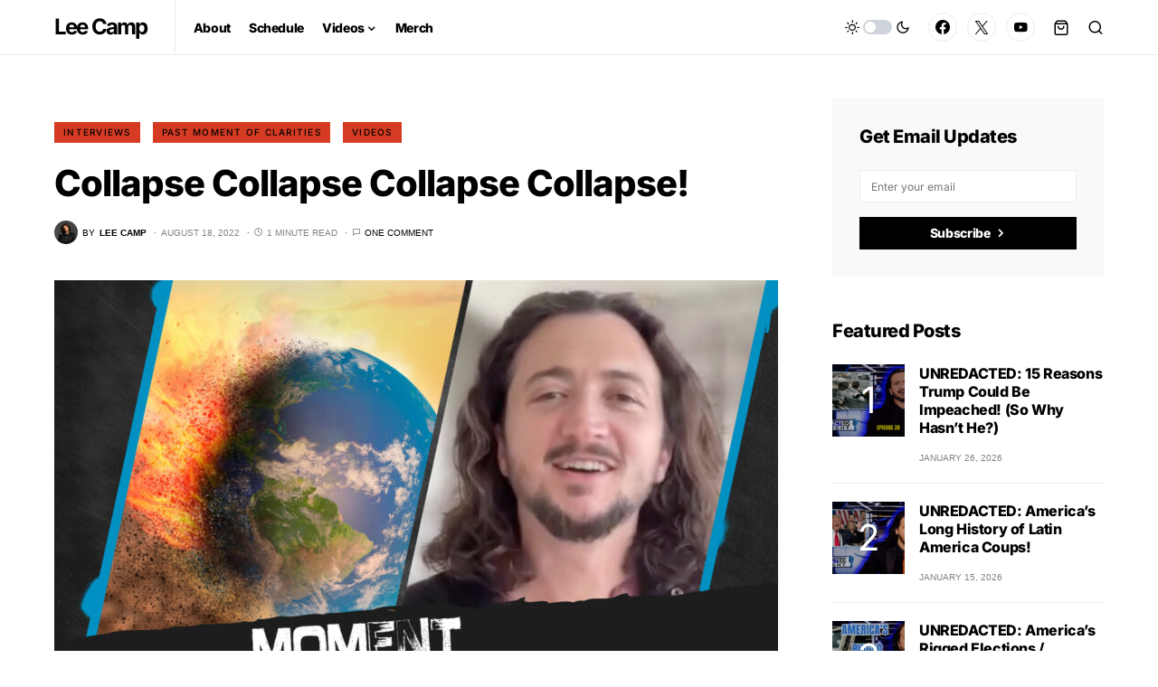

--- FILE ---
content_type: text/css
request_url: https://leecamp.com/wp-content/cache/wpfc-minified/87efxdij/dmgmg.css
body_size: 6442
content:
@font-face {
font-family: 'canvas-icons';
src: url(//leecamp.com/wp-content/plugins/canvas/assets/fonts/canvas-icons.woff) format("woff"), url(//leecamp.com/wp-content/plugins/canvas/assets/fonts/canvas-icons.ttf) format("truetype"), url(//leecamp.com/wp-content/plugins/canvas/assets/fonts/canvas-icons.svg) format("svg");
font-weight: normal;
font-style: normal;
font-display: swap;
}
[class^="cnvs-icon-"],
[class*=" cnvs-icon-"] {
font-family: 'canvas-icons' !important;
font-style: normal;
font-weight: normal;
font-variant: normal;
text-transform: none;
line-height: 1;
-webkit-font-smoothing: antialiased;
-moz-osx-font-smoothing: grayscale;
}
.cnvs-icon-arrow-right:before {
content: "\e940";
}
.cnvs-icon-arrow-left:before {
content: "\e941";
}
.cnvs-icon-arrow-down:before {
content: "\e942";
}
.cnvs-icon-arrow-up:before {
content: "\e943";
}
.cnvs-icon-watch:before {
content: "\e93f";
}
.cnvs-icon-eye:before {
content: "\e93e";
}
.cnvs-icon-share:before {
content: "\e93d";
}
.cnvs-icon-check:before {
content: "\e912";
}
.cnvs-icon-minus:before {
content: "\e90d";
}
.cnvs-icon-chevron-right:before {
content: "\e914";
}
.cnvs-icon-chevron-left:before {
content: "\e915";
}
.cnvs-icon-x:before {
content: "\e913";
}
.cnvs-icon-arrow-right-circle:before {
content: "\e911";
}
.cnvs-icon-arrow-left-circle:before {
content: "\e910";
}
.cnvs-icon-up:before {
content: "\e908";
}
.cnvs-icon-comment:before {
content: "\e900";
}
.cnvs-container {
width: 100%;
padding-right: 20px;
padding-left: 20px;
margin-right: auto;
margin-left: auto;
}
@media (min-width: 576px) {
.cnvs-container {
max-width: 540px;
}
}
@media (min-width: 768px) {
.cnvs-container {
max-width: 720px;
}
}
@media (min-width: 992px) {
.cnvs-container {
max-width: 960px;
}
}
@media (min-width: 1200px) {
.cnvs-container {
max-width: 1140px;
}
}
.cnvs-container-fluid {
width: 100%;
padding-right: 20px;
padding-left: 20px;
margin-right: auto;
margin-left: auto;
}
.cnvs-row {
display: -webkit-box;
display: -ms-flexbox;
display: flex;
-ms-flex-wrap: wrap;
flex-wrap: wrap;
margin-right: -20px;
margin-left: -20px;
}
.cnvs-col-1, .cnvs-col-2, .cnvs-col-3, .cnvs-col-4, .cnvs-col-5, .cnvs-col-6, .cnvs-col-7, .cnvs-col-8, .cnvs-col-9, .cnvs-col-10, .cnvs-col-11, .cnvs-col-12, .cnvs-col-sm-1, .cnvs-col-sm-2, .cnvs-col-sm-3, .cnvs-col-sm-4, .cnvs-col-sm-5, .cnvs-col-sm-6, .cnvs-col-sm-7, .cnvs-col-sm-8, .cnvs-col-sm-9, .cnvs-col-sm-10, .cnvs-col-sm-11, .cnvs-col-sm-12, .cnvs-col-md-1, .cnvs-col-md-2, .cnvs-col-md-3, .cnvs-col-md-4, .cnvs-col-md-5, .cnvs-col-md-6, .cnvs-col-md-7, .cnvs-col-md-8, .cnvs-col-md-9, .cnvs-col-md-10, .cnvs-col-md-11, .cnvs-col-md-12, .cnvs-col-lg-1, .cnvs-col-lg-2, .cnvs-col-lg-3, .cnvs-col-lg-4, .cnvs-col-lg-5, .cnvs-col-lg-6, .cnvs-col-lg-7, .cnvs-col-lg-8, .cnvs-col-lg-9, .cnvs-col-lg-10, .cnvs-col-lg-11, .cnvs-col-lg-12, .cnvs-col-xl-1, .cnvs-col-xl-2, .cnvs-col-xl-3, .cnvs-col-xl-4, .cnvs-col-xl-5, .cnvs-col-xl-6, .cnvs-col-xl-7, .cnvs-col-xl-8, .cnvs-col-xl-9, .cnvs-col-xl-10, .cnvs-col-xl-11, .cnvs-col-xl-12 {
position: relative;
width: 100%;
min-height: 1px;
padding-right: 20px;
padding-left: 20px;
}
.cnvs-col-1 {
-webkit-box-flex: 0;
-ms-flex: 0 0 8.3333333333%;
flex: 0 0 8.3333333333%;
max-width: 8.3333333333%;
}
.cnvs-col-2 {
-webkit-box-flex: 0;
-ms-flex: 0 0 16.6666666667%;
flex: 0 0 16.6666666667%;
max-width: 16.6666666667%;
}
.cnvs-col-3 {
-webkit-box-flex: 0;
-ms-flex: 0 0 25%;
flex: 0 0 25%;
max-width: 25%;
}
.cnvs-col-4 {
-webkit-box-flex: 0;
-ms-flex: 0 0 33.3333333333%;
flex: 0 0 33.3333333333%;
max-width: 33.3333333333%;
}
.cnvs-col-5 {
-webkit-box-flex: 0;
-ms-flex: 0 0 41.6666666667%;
flex: 0 0 41.6666666667%;
max-width: 41.6666666667%;
}
.cnvs-col-6 {
-webkit-box-flex: 0;
-ms-flex: 0 0 50%;
flex: 0 0 50%;
max-width: 50%;
}
.cnvs-col-7 {
-webkit-box-flex: 0;
-ms-flex: 0 0 58.3333333333%;
flex: 0 0 58.3333333333%;
max-width: 58.3333333333%;
}
.cnvs-col-8 {
-webkit-box-flex: 0;
-ms-flex: 0 0 66.6666666667%;
flex: 0 0 66.6666666667%;
max-width: 66.6666666667%;
}
.cnvs-col-9 {
-webkit-box-flex: 0;
-ms-flex: 0 0 75%;
flex: 0 0 75%;
max-width: 75%;
}
.cnvs-col-10 {
-webkit-box-flex: 0;
-ms-flex: 0 0 83.3333333333%;
flex: 0 0 83.3333333333%;
max-width: 83.3333333333%;
}
.cnvs-col-11 {
-webkit-box-flex: 0;
-ms-flex: 0 0 91.6666666667%;
flex: 0 0 91.6666666667%;
max-width: 91.6666666667%;
}
.cnvs-col-12 {
-webkit-box-flex: 0;
-ms-flex: 0 0 100%;
flex: 0 0 100%;
max-width: 100%;
}
@media (min-width: 576px) {
.cnvs-col-sm-1 {
-webkit-box-flex: 0;
-ms-flex: 0 0 8.3333333333%;
flex: 0 0 8.3333333333%;
max-width: 8.3333333333%;
}
.cnvs-col-sm-2 {
-webkit-box-flex: 0;
-ms-flex: 0 0 16.6666666667%;
flex: 0 0 16.6666666667%;
max-width: 16.6666666667%;
}
.cnvs-col-sm-3 {
-webkit-box-flex: 0;
-ms-flex: 0 0 25%;
flex: 0 0 25%;
max-width: 25%;
}
.cnvs-col-sm-4 {
-webkit-box-flex: 0;
-ms-flex: 0 0 33.3333333333%;
flex: 0 0 33.3333333333%;
max-width: 33.3333333333%;
}
.cnvs-col-sm-5 {
-webkit-box-flex: 0;
-ms-flex: 0 0 41.6666666667%;
flex: 0 0 41.6666666667%;
max-width: 41.6666666667%;
}
.cnvs-col-sm-6 {
-webkit-box-flex: 0;
-ms-flex: 0 0 50%;
flex: 0 0 50%;
max-width: 50%;
}
.cnvs-col-sm-7 {
-webkit-box-flex: 0;
-ms-flex: 0 0 58.3333333333%;
flex: 0 0 58.3333333333%;
max-width: 58.3333333333%;
}
.cnvs-col-sm-8 {
-webkit-box-flex: 0;
-ms-flex: 0 0 66.6666666667%;
flex: 0 0 66.6666666667%;
max-width: 66.6666666667%;
}
.cnvs-col-sm-9 {
-webkit-box-flex: 0;
-ms-flex: 0 0 75%;
flex: 0 0 75%;
max-width: 75%;
}
.cnvs-col-sm-10 {
-webkit-box-flex: 0;
-ms-flex: 0 0 83.3333333333%;
flex: 0 0 83.3333333333%;
max-width: 83.3333333333%;
}
.cnvs-col-sm-11 {
-webkit-box-flex: 0;
-ms-flex: 0 0 91.6666666667%;
flex: 0 0 91.6666666667%;
max-width: 91.6666666667%;
}
.cnvs-col-sm-12 {
-webkit-box-flex: 0;
-ms-flex: 0 0 100%;
flex: 0 0 100%;
max-width: 100%;
}
}
@media (min-width: 768px) {
.cnvs-col-md-1 {
-webkit-box-flex: 0;
-ms-flex: 0 0 8.3333333333%;
flex: 0 0 8.3333333333%;
max-width: 8.3333333333%;
}
.cnvs-col-md-2 {
-webkit-box-flex: 0;
-ms-flex: 0 0 16.6666666667%;
flex: 0 0 16.6666666667%;
max-width: 16.6666666667%;
}
.cnvs-col-md-3 {
-webkit-box-flex: 0;
-ms-flex: 0 0 25%;
flex: 0 0 25%;
max-width: 25%;
}
.cnvs-col-md-4 {
-webkit-box-flex: 0;
-ms-flex: 0 0 33.3333333333%;
flex: 0 0 33.3333333333%;
max-width: 33.3333333333%;
}
.cnvs-col-md-5 {
-webkit-box-flex: 0;
-ms-flex: 0 0 41.6666666667%;
flex: 0 0 41.6666666667%;
max-width: 41.6666666667%;
}
.cnvs-col-md-6 {
-webkit-box-flex: 0;
-ms-flex: 0 0 50%;
flex: 0 0 50%;
max-width: 50%;
}
.cnvs-col-md-7 {
-webkit-box-flex: 0;
-ms-flex: 0 0 58.3333333333%;
flex: 0 0 58.3333333333%;
max-width: 58.3333333333%;
}
.cnvs-col-md-8 {
-webkit-box-flex: 0;
-ms-flex: 0 0 66.6666666667%;
flex: 0 0 66.6666666667%;
max-width: 66.6666666667%;
}
.cnvs-col-md-9 {
-webkit-box-flex: 0;
-ms-flex: 0 0 75%;
flex: 0 0 75%;
max-width: 75%;
}
.cnvs-col-md-10 {
-webkit-box-flex: 0;
-ms-flex: 0 0 83.3333333333%;
flex: 0 0 83.3333333333%;
max-width: 83.3333333333%;
}
.cnvs-col-md-11 {
-webkit-box-flex: 0;
-ms-flex: 0 0 91.6666666667%;
flex: 0 0 91.6666666667%;
max-width: 91.6666666667%;
}
.cnvs-col-md-12 {
-webkit-box-flex: 0;
-ms-flex: 0 0 100%;
flex: 0 0 100%;
max-width: 100%;
}
}
@media (min-width: 992px) {
.cnvs-col-lg-1 {
-webkit-box-flex: 0;
-ms-flex: 0 0 8.3333333333%;
flex: 0 0 8.3333333333%;
max-width: 8.3333333333%;
}
.cnvs-col-lg-2 {
-webkit-box-flex: 0;
-ms-flex: 0 0 16.6666666667%;
flex: 0 0 16.6666666667%;
max-width: 16.6666666667%;
}
.cnvs-col-lg-3 {
-webkit-box-flex: 0;
-ms-flex: 0 0 25%;
flex: 0 0 25%;
max-width: 25%;
}
.cnvs-col-lg-4 {
-webkit-box-flex: 0;
-ms-flex: 0 0 33.3333333333%;
flex: 0 0 33.3333333333%;
max-width: 33.3333333333%;
}
.cnvs-col-lg-5 {
-webkit-box-flex: 0;
-ms-flex: 0 0 41.6666666667%;
flex: 0 0 41.6666666667%;
max-width: 41.6666666667%;
}
.cnvs-col-lg-6 {
-webkit-box-flex: 0;
-ms-flex: 0 0 50%;
flex: 0 0 50%;
max-width: 50%;
}
.cnvs-col-lg-7 {
-webkit-box-flex: 0;
-ms-flex: 0 0 58.3333333333%;
flex: 0 0 58.3333333333%;
max-width: 58.3333333333%;
}
.cnvs-col-lg-8 {
-webkit-box-flex: 0;
-ms-flex: 0 0 66.6666666667%;
flex: 0 0 66.6666666667%;
max-width: 66.6666666667%;
}
.cnvs-col-lg-9 {
-webkit-box-flex: 0;
-ms-flex: 0 0 75%;
flex: 0 0 75%;
max-width: 75%;
}
.cnvs-col-lg-10 {
-webkit-box-flex: 0;
-ms-flex: 0 0 83.3333333333%;
flex: 0 0 83.3333333333%;
max-width: 83.3333333333%;
}
.cnvs-col-lg-11 {
-webkit-box-flex: 0;
-ms-flex: 0 0 91.6666666667%;
flex: 0 0 91.6666666667%;
max-width: 91.6666666667%;
}
.cnvs-col-lg-12 {
-webkit-box-flex: 0;
-ms-flex: 0 0 100%;
flex: 0 0 100%;
max-width: 100%;
}
}
@media (min-width: 1200px) {
.cnvs-col-xl-1 {
-webkit-box-flex: 0;
-ms-flex: 0 0 8.3333333333%;
flex: 0 0 8.3333333333%;
max-width: 8.3333333333%;
}
.cnvs-col-xl-2 {
-webkit-box-flex: 0;
-ms-flex: 0 0 16.6666666667%;
flex: 0 0 16.6666666667%;
max-width: 16.6666666667%;
}
.cnvs-col-xl-3 {
-webkit-box-flex: 0;
-ms-flex: 0 0 25%;
flex: 0 0 25%;
max-width: 25%;
}
.cnvs-col-xl-4 {
-webkit-box-flex: 0;
-ms-flex: 0 0 33.3333333333%;
flex: 0 0 33.3333333333%;
max-width: 33.3333333333%;
}
.cnvs-col-xl-5 {
-webkit-box-flex: 0;
-ms-flex: 0 0 41.6666666667%;
flex: 0 0 41.6666666667%;
max-width: 41.6666666667%;
}
.cnvs-col-xl-6 {
-webkit-box-flex: 0;
-ms-flex: 0 0 50%;
flex: 0 0 50%;
max-width: 50%;
}
.cnvs-col-xl-7 {
-webkit-box-flex: 0;
-ms-flex: 0 0 58.3333333333%;
flex: 0 0 58.3333333333%;
max-width: 58.3333333333%;
}
.cnvs-col-xl-8 {
-webkit-box-flex: 0;
-ms-flex: 0 0 66.6666666667%;
flex: 0 0 66.6666666667%;
max-width: 66.6666666667%;
}
.cnvs-col-xl-9 {
-webkit-box-flex: 0;
-ms-flex: 0 0 75%;
flex: 0 0 75%;
max-width: 75%;
}
.cnvs-col-xl-10 {
-webkit-box-flex: 0;
-ms-flex: 0 0 83.3333333333%;
flex: 0 0 83.3333333333%;
max-width: 83.3333333333%;
}
.cnvs-col-xl-11 {
-webkit-box-flex: 0;
-ms-flex: 0 0 91.6666666667%;
flex: 0 0 91.6666666667%;
max-width: 91.6666666667%;
}
.cnvs-col-xl-12 {
-webkit-box-flex: 0;
-ms-flex: 0 0 100%;
flex: 0 0 100%;
max-width: 100%;
}
}
.cnvs-d-none {
display: none;
}
.cnvs-clearfix {
clear: both;
}
.cnvs-clearfix:after {
content: '';
clear: both;
display: table;
}
.cnvs-post-meta {
--cnvs-post-meta-color: #dee2e6;
padding-left: 0;
list-style: none;
color: var(--cnvs-post-meta-color);
padding: 0;
margin: 0;
}
.cnvs-post-meta > li {
display: inline-block;
}
.cnvs-post-meta > li:not(:last-child) {
margin-right: 0.5rem;
}
.cnvs-post-meta li + li:before {
margin-right: 0.5rem;
content: "\b7";
}
.cnvs-post-meta .cnvs-icon {
margin-right: 0.25rem;
}
.cnvs-meta-category .post-categories {
padding-left: 0;
list-style: none;
padding: 0;
margin: 0;
}
.cnvs-meta-category .post-categories > li {
display: inline-block;
}
.cnvs-meta-category .post-categories > li:not(:last-child) {
margin-right: 0.5rem;
}
.cnvs-meta-category .post-categories li:not(:last-child):after {
content: ",";
}
.post-meta .cnvs-meta-category .post-categories {
margin-bottom: 0;
}
.cnvs-meta-author span + a,
.cnvs-meta-author a + span {
margin-left: 0.25rem;
}  .wp-block-button.is-cnvs-button-full-width,
.entry-content .wp-block-button.is-cnvs-button-full-width {
width: 100%;
}
.wp-block-button.is-cnvs-button-full-width .wp-block-button__link,
.entry-content .wp-block-button.is-cnvs-button-full-width .wp-block-button__link {
width: 100%;
}
.wp-block-button.is-cnvs-button-size-sm .wp-block-button__link,
.entry-content .wp-block-button.is-cnvs-button-size-sm .wp-block-button__link {
padding: 0.25rem 0.5rem;
}
.wp-block-button.is-cnvs-button-size-lg .wp-block-button__link,
.entry-content .wp-block-button.is-cnvs-button-size-lg .wp-block-button__link {
padding: 1rem 2rem;
}  .cnvs-color-primary {
--cnvs-primary-color: #343a40;
color: var(--cnvs-primary-color);
}
.cnvs-color-secondary {
--cnvs-secondary-color: #A0A0A0;
color: var(--cnvs-secondary-color);
}
.cnvs-bg-primary {
--cnvs-primary-background: #343a40;
background-color: var(--cnvs-primary-background);
}
.cnvs-bg-overlay {
--cnvs-overlay-background: rgba(52, 58, 64, 0.5);
background-color: var(--cnvs-overlay-background);
}  .cnvs-font-primary {
--cnvs-primary-font-weight: 700;
font-weight: var(--cnvs-primary-font-weight);
}
.cnvs-font-secondary {
--cnvs-secondary-font-size: 80%;
--cnvs-secondary-font-color: #6c757d;
font-size: var(--cnvs-secondary-font-size);
color: var(--cnvs-secondary-font-color);
}
.cnvs-font-heading {
--cnvs-heading-font-weight: 700;
--cnvs-heading-font-color: #212529;
font-weight: var(--cnvs-heading-font-weight);
color: var(--cnvs-heading-font-color);
}  .cnvs-bg-primary {
background-color: #007bff;
}
a.cnvs-bg-primary:hover, a.cnvs-bg-primary:focus,
button.cnvs-bg-primary:hover,
button.cnvs-bg-primary:focus {
background-color: #0062cc;
}
.cnvs-bg-secondary {
background-color: #A0A0A0;
}
a.cnvs-bg-secondary:hover, a.cnvs-bg-secondary:focus,
button.cnvs-bg-secondary:hover,
button.cnvs-bg-secondary:focus {
background-color: #878686;
}
.cnvs-bg-success {
background-color: #28a745;
}
a.cnvs-bg-success:hover, a.cnvs-bg-success:focus,
button.cnvs-bg-success:hover,
button.cnvs-bg-success:focus {
background-color: #1e7e34;
}
.cnvs-bg-info {
background-color: #17a2b8;
}
a.cnvs-bg-info:hover, a.cnvs-bg-info:focus,
button.cnvs-bg-info:hover,
button.cnvs-bg-info:focus {
background-color: #117a8b;
}
.cnvs-bg-warning {
background-color: #ffc107;
}
a.cnvs-bg-warning:hover, a.cnvs-bg-warning:focus,
button.cnvs-bg-warning:hover,
button.cnvs-bg-warning:focus {
background-color: #d39e00;
}
.cnvs-bg-danger {
background-color: #dc3545;
}
a.cnvs-bg-danger:hover, a.cnvs-bg-danger:focus,
button.cnvs-bg-danger:hover,
button.cnvs-bg-danger:focus {
background-color: #bd2130;
}
.cnvs-bg-light {
background-color: #f8f9fa;
}
a.cnvs-bg-light:hover, a.cnvs-bg-light:focus,
button.cnvs-bg-light:hover,
button.cnvs-bg-light:focus {
background-color: #dae0e5;
}
.cnvs-bg-dark {
background-color: #343a40;
}
a.cnvs-bg-dark:hover, a.cnvs-bg-dark:focus,
button.cnvs-bg-dark:hover,
button.cnvs-bg-dark:focus {
background-color: #1d2124;
}
.cnvs-bg-white {
--cnvs-bg-white: #fff;
background-color: var(--cnvs-bg-white);
}
.cnvs-bg-transparent {
--cnvs-bg-transparent: transparent;
background-color: var(--cnvs-bg-transparent);
}  .cnvs-alert {
--cnvs-alert-background: #f8f9fa;
--cnvs-alert-heading-color: inherit;
--cnvs-alert-close-color: #000;
--cnvs-alert-close-hover-color: #000;
--cnvs-alert-font-size: 0.875rem;
--cnvs-alert-link-font-weight: 700;
--cnvs-alert-close-font-size: 1rem;
--cnvs-alert-close-line-height: 1;
--cnvs-alert-close-text-shadow: 0 1px 0 #fff;
--cnvs-alert-close-opacity: .75;
} .cnvs-alert {
position: relative;
padding: 0.5rem 1rem;
margin-bottom: 1rem;
background: var(--cnvs-alert-background);
font-size: var(--cnvs-alert-font-size);
}
.cnvs-alert a {
text-decoration: underline;
text-shadow: none;
border: none;
}
.cnvs-alert a:hover {
text-decoration: none;
text-shadow: none;
border: none;
}
.cnvs-alert p {
margin-bottom: 0.5rem;
}
.cnvs-alert > *:last-child {
margin-bottom: 0;
}
.cnvs-alert-multiline {
padding: 1.25rem 1.75rem;
}
.cnvs-alert-heading {
color: var(--cnvs-alert-heading-color);
}
.cnvs-alert-link {
font-weight: var(--cnvs-alert-link-font-weight);
}
.cnvs-alert-dismissible {
padding-right: 4rem;
}
.cnvs-alert-dismissible .cnvs-close {
position: absolute;
top: 0;
right: 0;
height: 100%;
padding: 0 1rem;
color: inherit;
}
.cnvs-close {
float: right;
font-size: var(--cnvs-alert-close-font-size);
line-height: var(--cnvs-alert-close-line-height);
color: var(--cnvs-alert-close-color);
text-shadow: var(--cnvs-alert-close-text-shadow);
opacity: var(--cnvs-alert-close-opacity);
}
.cnvs-close:hover, .cnvs-close:focus {
color: var(--cnvs-alert-close-hover-color);
text-decoration: none;
opacity: 1;
}
button.cnvs-close {
padding: 0;
text-decoration: none !important;
border: none !important;
-webkit-appearance: none !important;
background-color: transparent !important;
-webkit-box-shadow: none !important;
box-shadow: none !important;
}
.cnvs-alert-primary {
border-left: #007bff 2px solid;
}
.cnvs-alert-primary .cnvs-icon-close,
.cnvs-alert-primary .cnvs-alert-title {
color: #0062cc;
}
.cnvs-alert-secondary {
border-left: #A0A0A0 2px solid;
}
.cnvs-alert-secondary .cnvs-icon-close,
.cnvs-alert-secondary .cnvs-alert-title {
color: #878686;
}
.cnvs-alert-success {
border-left: #28a745 2px solid;
}
.cnvs-alert-success .cnvs-icon-close,
.cnvs-alert-success .cnvs-alert-title {
color: #1e7e34;
}
.cnvs-alert-info {
border-left: #17a2b8 2px solid;
}
.cnvs-alert-info .cnvs-icon-close,
.cnvs-alert-info .cnvs-alert-title {
color: #117a8b;
}
.cnvs-alert-warning {
border-left: #ffc107 2px solid;
}
.cnvs-alert-warning .cnvs-icon-close,
.cnvs-alert-warning .cnvs-alert-title {
color: #d39e00;
}
.cnvs-alert-danger {
border-left: #dc3545 2px solid;
}
.cnvs-alert-danger .cnvs-icon-close,
.cnvs-alert-danger .cnvs-alert-title {
color: #bd2130;
}
.cnvs-alert-light {
border-left: #f8f9fa 2px solid;
}
.cnvs-alert-light .cnvs-icon-close,
.cnvs-alert-light .cnvs-alert-title {
color: #dae0e5;
}
.cnvs-alert-dark {
border-left: #343a40 2px solid;
}
.cnvs-alert-dark .cnvs-icon-close,
.cnvs-alert-dark .cnvs-alert-title {
color: #1d2124;
}  .cnvs-badge {
--cnvs-badge-background: #f8f9fa;
--cnvs-badge-color: inherit;
--cnvs-badge-primary-background: #00A0D2;
--cnvs-badge-primary-color: #FFFFFF;
--cnvs-badge-light-background: #FFFFFF;
--cnvs-badge-light-color: #000000;
--cnvs-badge-border-radius: 30px;
--cnvs-badge-font-size: 75%;
--cnvs-badge-line-height: 1;
} .cnvs-badge {
background: var(--cnvs-badge-background);
color: var(--cnvs-badge-color);
display: inline-block;
padding: 0.3em 0.6em;
font-size: var(--cnvs-badge-font-size);
text-align: center;
white-space: nowrap;
vertical-align: baseline;
border-radius: var(--cnvs-badge-border-radius);
text-transform: uppercase;
line-height: var(--cnvs-badge-line-height);
}
.cnvs-badge:empty {
display: none;
}
.menu-item .cnvs-badge {
margin-left: 0.5rem;
}
.cnvs-button .cnvs-badge {
position: relative;
top: -1px;
}
.is-cnvs-badge-color-primary,
.block-editor-rich-text__editable:focus [data-rich-text-format-boundary].is-cnvs-badge-color-primary {
background: rgba(0, 123, 255, 0.1);
color: #0056b3;
}
.is-cnvs-badge-color-secondary,
.block-editor-rich-text__editable:focus [data-rich-text-format-boundary].is-cnvs-badge-color-secondary {
background: rgba(160, 160, 160, 0.1);
color: #7a7a7a;
}
.is-cnvs-badge-color-success,
.block-editor-rich-text__editable:focus [data-rich-text-format-boundary].is-cnvs-badge-color-success {
background: rgba(40, 167, 69, 0.1);
color: #19692c;
}
.is-cnvs-badge-color-info,
.block-editor-rich-text__editable:focus [data-rich-text-format-boundary].is-cnvs-badge-color-info {
background: rgba(23, 162, 184, 0.1);
color: #0f6674;
}
.is-cnvs-badge-color-warning,
.block-editor-rich-text__editable:focus [data-rich-text-format-boundary].is-cnvs-badge-color-warning {
background: rgba(255, 193, 7, 0.1);
color: #ba8b00;
}
.is-cnvs-badge-color-danger,
.block-editor-rich-text__editable:focus [data-rich-text-format-boundary].is-cnvs-badge-color-danger {
background: rgba(220, 53, 69, 0.1);
color: #a71d2a;
}
.is-cnvs-badge-color-light,
.block-editor-rich-text__editable:focus [data-rich-text-format-boundary].is-cnvs-badge-color-light {
background: rgba(248, 249, 250, 0.1);
color: #cbd3da;
}
.is-cnvs-badge-color-dark,
.block-editor-rich-text__editable:focus [data-rich-text-format-boundary].is-cnvs-badge-color-dark {
background: rgba(52, 58, 64, 0.1);
color: #121416;
}
.is-cnvs-badge-color-primary,
.block-editor-rich-text__editable:focus [data-rich-text-format-boundary].is-cnvs-badge-color-primary {
background: var(--cnvs-badge-primary-background);
color: var(--cnvs-badge-primary-color);
}
.is-cnvs-badge-color-light,
.block-editor-rich-text__editable:focus [data-rich-text-format-boundary].is-cnvs-badge-color-light {
background: var(--cnvs-badge-light-background);
color: var(--cnvs-badge-light-color);
}  [cnvs-flickity="init"] {
--cnvs-flickity-button-background: hsla(0, 0%, 100%, 0.75);
--cnvs-flickity-button-color: #333;
--cnvs-flickity-button-hover-background: white;
--cnvs-flickity-button-focus-box-shadow: 0 0 0 5px #19F;
--cnvs-flickity-button-active-opacity: 0.6;
--cnvs-flickity-button-disabled-opacity: 0.3;
--cnvs-flickity-button-icon-fill: #333;
--cnvs-flickity-prev-next-border-radius: 50%;
--cnvs-flickity-page-info-font-size: .75rem;
--cnvs-flickity-page-info-line-height: 1;
--cnvs-flickity-dot-width: 10px;
--cnvs-flickity-dot-height: 10px;
--cnvs-flickity-dot-margin: 0 3px;
--cnvs-flickity-dot-background: #333;
--cnvs-flickity-dot-border-radius: 50%;
--cnvs-flickity-dot-opacity: 0.25;
}
[cnvs-flickity="init"].flickity-enabled {
position: relative;
padding-bottom: 0;
}
[cnvs-flickity="init"].flickity-enabled:focus {
outline: none;
}
[cnvs-flickity="init"].flickity-enabled.is-animate .flickity-viewport {
-webkit-transition: height 0.2s;
transition: height 0.2s;
}
[cnvs-flickity="init"].flickity-enabled.is-draggable {
-webkit-tap-highlight-color: transparent;
-webkit-user-select: none;
-moz-user-select: none;
-ms-user-select: none;
user-select: none;
}
[cnvs-flickity="init"].flickity-enabled.is-draggable .flickity-viewport {
cursor: move;
cursor: -webkit-grab;
cursor: grab;
}
[cnvs-flickity="init"].flickity-enabled.is-draggable .flickity-viewport.is-pointer-down {
cursor: -webkit-grabbing;
cursor: grabbing;
}
[cnvs-flickity="init"] .flickity-viewport {
overflow: hidden;
position: relative;
height: 100%;
}
[cnvs-flickity="init"] .flickity-slider {
position: absolute;
width: 100%;
height: 100%;
}
[cnvs-flickity="init"] .flickity-button {
position: absolute;
background: var(--cnvs-flickity-button-background);
border: none;
color: var(--cnvs-flickity-button-color);
}
[cnvs-flickity="init"] .flickity-button:hover {
background: var(--cnvs-flickity-button-hover-background);
cursor: pointer;
}
[cnvs-flickity="init"] .flickity-button:focus {
outline: none;
-webkit-box-shadow: var(--cnvs-flickity-button-focus-box-shadow);
box-shadow: var(--cnvs-flickity-button-focus-box-shadow);
}
[cnvs-flickity="init"] .flickity-button:active {
opacity: var(--cnvs-flickity-button-active-opacity);
}
[cnvs-flickity="init"] .flickity-button:disabled {
opacity: var(--cnvs-flickity-button-disabled-opacity);
cursor: auto; pointer-events: none;
}
[cnvs-flickity="init"] .flickity-button-icon {
fill: var(--cnvs-flickity-button-icon-fill);
}
[cnvs-flickity="init"] .flickity-prev-next-button {
top: 50%;
width: 44px;
height: 44px;
border-radius: var(--cnvs-flickity-prev-next-border-radius); margin-top: -22px;
}
[cnvs-flickity="init"] .flickity-prev-next-button.previous {
left: 1rem;
}
[cnvs-flickity="init"] .flickity-prev-next-button.next {
right: 1rem;
}
[cnvs-flickity="init"] .flickity-rtl .flickity-prev-next-button.previous {
left: auto;
right: 10px;
}
[cnvs-flickity="init"] .flickity-rtl .flickity-prev-next-button.next {
right: auto;
left: 10px;
}
[cnvs-flickity="init"] .flickity-prev-next-button .flickity-button-icon {
position: absolute;
left: 30%;
top: 30%;
width: 40%;
height: 40%;
}
[cnvs-flickity="init"] [data-sg-page-info="true"],
[cnvs-flickity="init"] [data-sg-page-dots="true"] {
padding-bottom: 50px;
}
[cnvs-flickity="init"] [data-sg-page-info="true"] .flickity-prev-next-button,
[cnvs-flickity="init"] [data-sg-page-dots="true"] .flickity-prev-next-button { margin-top: -52px;
}
[cnvs-flickity="init"] .flickity-pages {
position: relative;
}
[cnvs-flickity="init"] .flickity-page-info {
position: absolute;
top: 50%;
right: 0;
-webkit-transform: translateY(-50%);
transform: translateY(-50%);
display: -webkit-box;
display: -ms-flexbox;
display: flex;
-webkit-box-align: center;
-ms-flex-align: center;
align-items: center;
font-size: var(--cnvs-flickity-page-info-font-size);
line-height: var(--cnvs-flickity-page-info-line-height);
}
[cnvs-flickity="init"] .flickity-page-info span:not(:last-child) {
margin-right: .25rem;
}
[cnvs-flickity="init"] .flickity-page-dots {
padding: 1rem 3rem 0;
list-style: none;
text-align: center;
text-align: center;
line-height: 1;
display: -webkit-box;
display: -ms-flexbox;
display: flex;
-webkit-box-pack: center;
-ms-flex-pack: center;
justify-content: center;
-webkit-box-align: center;
-ms-flex-align: center;
align-items: center;
margin: 0;
}
[cnvs-flickity="init"] .flickity-rtl .flickity-page-dots {
direction: rtl;
}
[cnvs-flickity="init"] .flickity-page-dots .dot {
display: inline-block;
width: var(--cnvs-flickity-dot-width);
height: var(--cnvs-flickity-dot-height);
margin: var(--cnvs-flickity-dot-margin);
background: var(--cnvs-flickity-dot-background);
border-radius: var(--cnvs-flickity-dot-border-radius);
opacity: var(--cnvs-flickity-dot-opacity);
cursor: pointer;
}
[cnvs-flickity="init"] .flickity-page-dots .dot.is-selected {
opacity: 1;
}@font-face {
font-family: 'powerkit-icons';
src: url(//leecamp.com/wp-content/plugins/powerkit/assets/fonts/powerkit-icons.woff) format("woff"), url(//leecamp.com/wp-content/plugins/powerkit/assets/fonts/powerkit-icons.ttf) format("truetype"), url(//leecamp.com/wp-content/plugins/powerkit/assets/fonts/powerkit-icons.svg) format("svg");
font-weight: normal;
font-style: normal;
font-display: swap;
}
[class^="pk-icon-"],
[class*=" pk-icon-"] {
font-family: 'powerkit-icons' !important;
font-style: normal;
font-weight: normal;
font-variant: normal;
text-transform: none;
line-height: 1;
-webkit-font-smoothing: antialiased;
-moz-osx-font-smoothing: grayscale;
}
.pk-icon-twitter:before {
content: "\e94c";
}
.pk-icon-alert-circle:before {
content: "\e946";
}
.pk-icon-star-half:before {
content: "\e938";
}
.pk-icon-star-full:before {
content: "\e939";
}
.pk-icon-star-empty:before {
content: "\e93a";
}
.pk-icon-discord:before {
content: "\e947";
}
.pk-icon-tiktok:before {
content: "\e948";
}
.pk-icon-mix:before {
content: "\e93c";
}
.pk-icon-strava:before {
content: "\e93b";
}
.pk-icon-microblog:before {
content: "\e937";
}
.pk-icon-mastodon:before {
content: "\e935";
}
.pk-icon-goodreads:before {
content: "\e934";
}
.pk-icon-codepen:before {
content: "\e924";
}
.pk-icon-medium:before {
content: "\e906";
}
.pk-icon-powerkit:before {
content: "\e904";
}
.pk-icon-line:before {
content: "\e90e";
}
.pk-icon-fb-messenger:before {
content: "\e90a";
}
.pk-icon-pixelfed:before {
content: "\e936";
}
.pk-icon-steam:before {
content: "\e932";
}
.pk-icon-thumbtack:before {
content: "\e933";
}
.pk-icon-tripadvisor:before {
content: "\e931";
}
.pk-icon-slideshare:before {
content: "\e925";
}
.pk-icon-producthunt:before {
content: "\e930";
}
.pk-icon-meetup:before {
content: "\e92f";
}
.pk-icon-houzz:before {
content: "\e92e";
}
.pk-icon-deviantart:before {
content: "\e92d";
}
.pk-icon-delicious:before {
content: "\e92c";
}
.pk-icon-500px:before {
content: "\e92b";
}
.pk-icon-bitbucket:before {
content: "\e929";
}
.pk-icon-jsfiddle:before {
content: "\e928";
}
.pk-icon-freecodecamp:before {
content: "\e927";
}
.pk-icon-gitlab:before {
content: "\e926";
}
.pk-icon-stackoverflow:before {
content: "\e923";
}
.pk-icon-wechat:before {
content: "\e91e";
}
.pk-icon-xing:before {
content: "\e91c";
}
.pk-icon-ok:before {
content: "\e91d";
}
.pk-icon-snapchat:before {
content: "\e917";
}
.pk-icon-behance:before {
content: "\f1b4";
}
.pk-icon-diamond:before {
content: "\f219";
}
.pk-icon-dribbble:before {
content: "\f17d";
}
.pk-icon-facebook:before {
content: "\e949";
}
.pk-icon-feed:before {
content: "\f09e";
}
.pk-icon-rss:before {
content: "\f09e";
}
.pk-icon-get-pocket:before {
content: "\f265";
}
.pk-icon-pocket:before {
content: "\f265";
}
.pk-icon-google-plus:before {
content: "\f0d5";
}
.pk-icon-googleplus:before {
content: "\f0d5";
}
.pk-icon-linkedin:before {
content: "\f0e1";
}
.pk-icon-map-marker:before {
content: "\f041";
}
.pk-icon-phone:before {
content: "\f095";
}
.pk-icon-viber:before {
content: "\f095";
}
.pk-icon-pinterest:before {
content: "\f0d2";
}
.pk-icon-retweet:before {
content: "\f079";
}
.pk-icon-soundcloud:before {
content: "\f1be";
}
.pk-icon-spotify:before {
content: "\f1bc";
}
.pk-icon-stumbleupon:before {
content: "\f1a4";
}
.pk-icon-tumblr:before {
content: "\f173";
}
.pk-icon-old-twitter:before {
content: "\f099";
}
.pk-icon-vimeo:before {
content: "\f27d";
}
.pk-icon-vk:before {
content: "\f189";
}
.pk-icon-vkontakte:before {
content: "\f189";
}
.pk-icon-whatsapp:before {
content: "\f232";
}
.pk-icon-youtube:before {
content: "\e945";
}
.pk-icon-foursquare:before {
content: "\e92a";
}
.pk-icon-yelp:before {
content: "\e922";
}
.pk-icon-weibo:before {
content: "\e91f";
}
.pk-icon-apple:before {
content: "\e921";
}
.pk-icon-flickr:before {
content: "\e918";
}
.pk-icon-bloglovin:before {
content: "\e944";
}
.pk-icon-twitch:before {
content: "\e905";
}
.pk-icon-flipboard:before {
content: "\e94a";
}
.pk-icon-googlenews:before {
content: "\e94b";
}
.pk-icon-github:before {
content: "\e90f";
}
.pk-icon-instagram:before {
content: "\e90c";
}
.pk-icon-telegram:before {
content: "\e909";
}
.pk-icon-reddit:before {
content: "\e90b";
}
.pk-icon-android:before {
content: "\e920";
}
.pk-icon-link:before {
content: "\e91b";
}
.pk-icon-globe:before {
content: "\e91a";
}
.pk-icon-website:before {
content: "\e91a";
}
.pk-icon-bell:before {
content: "\e919";
}
.pk-icon-zoom-in:before {
content: "\e916";
}
.pk-icon-check:before {
content: "\e912";
}
.pk-icon-minus:before {
content: "\e90d";
}
.pk-icon-chevron-right:before {
content: "\e914";
}
.pk-icon-chevron-left:before {
content: "\e915";
}
.pk-icon-x:before {
content: "\e913";
}
.pk-icon-arrow-right-circle:before {
content: "\e911";
}
.pk-icon-arrow-left-circle:before {
content: "\e910";
}
.pk-icon-up:before {
content: "\e908";
}
.pk-icon-comment:before {
content: "\e900";
}
.pk-icon-refresh-cw:before {
content: "\e902";
}
.pk-icon-reply:before {
content: "\e903";
}
.pk-icon-like:before {
content: "\e901";
}
.pk-icon-mail:before {
content: "\e002";
}
.pk-icon-email:before {
content: "\e002";
}
.pk-icon-video:before {
content: "\e018";
}
.pk-icon-share:before {
content: "\e93d";
}
.pk-icon-watch:before {
content: "\e93f";
}
.pk-icon-eye:before {
content: "\e93e";
}
.pk-icon-arrow-right:before {
content: "\e940";
}
.pk-icon-arrow-left:before {
content: "\e941";
}
.pk-icon-arrow-down:before {
content: "\e942";
}
.pk-icon-arrow-up:before {
content: "\e943";
}
.pk-container {
width: 100%;
padding-right: 20px;
padding-left: 20px;
margin-right: auto;
margin-left: auto;
}
@media (min-width: 576px) {
.pk-container {
max-width: 540px;
}
}
@media (min-width: 768px) {
.pk-container {
max-width: 720px;
}
}
@media (min-width: 992px) {
.pk-container {
max-width: 960px;
}
}
@media (min-width: 1200px) {
.pk-container {
max-width: 1140px;
}
}
.pk-container-fluid {
width: 100%;
padding-right: 20px;
padding-left: 20px;
margin-right: auto;
margin-left: auto;
}
.pk-row {
display: flex;
flex-wrap: wrap;
margin-right: -20px;
margin-left: -20px;
}
.pk-col-1, .pk-col-2, .pk-col-3, .pk-col-4, .pk-col-5, .pk-col-6, .pk-col-7, .pk-col-8, .pk-col-9, .pk-col-10, .pk-col-11, .pk-col-12, .pk-col-sm-1, .pk-col-sm-2, .pk-col-sm-3, .pk-col-sm-4, .pk-col-sm-5, .pk-col-sm-6, .pk-col-sm-7, .pk-col-sm-8, .pk-col-sm-9, .pk-col-sm-10, .pk-col-sm-11, .pk-col-sm-12, .pk-col-md-1, .pk-col-md-2, .pk-col-md-3, .pk-col-md-4, .pk-col-md-5, .pk-col-md-6, .pk-col-md-7, .pk-col-md-8, .pk-col-md-9, .pk-col-md-10, .pk-col-md-11, .pk-col-md-12, .pk-col-lg-1, .pk-col-lg-2, .pk-col-lg-3, .pk-col-lg-4, .pk-col-lg-5, .pk-col-lg-6, .pk-col-lg-7, .pk-col-lg-8, .pk-col-lg-9, .pk-col-lg-10, .pk-col-lg-11, .pk-col-lg-12, .pk-col-xl-1, .pk-col-xl-2, .pk-col-xl-3, .pk-col-xl-4, .pk-col-xl-5, .pk-col-xl-6, .pk-col-xl-7, .pk-col-xl-8, .pk-col-xl-9, .pk-col-xl-10, .pk-col-xl-11, .pk-col-xl-12 {
position: relative;
width: 100%;
min-height: 1px;
padding-right: 20px;
padding-left: 20px;
}
.pk-col-1 {
flex: 0 0 8.3333333333%;
max-width: 8.3333333333%;
}
.pk-col-2 {
flex: 0 0 16.6666666667%;
max-width: 16.6666666667%;
}
.pk-col-3 {
flex: 0 0 25%;
max-width: 25%;
}
.pk-col-4 {
flex: 0 0 33.3333333333%;
max-width: 33.3333333333%;
}
.pk-col-5 {
flex: 0 0 41.6666666667%;
max-width: 41.6666666667%;
}
.pk-col-6 {
flex: 0 0 50%;
max-width: 50%;
}
.pk-col-7 {
flex: 0 0 58.3333333333%;
max-width: 58.3333333333%;
}
.pk-col-8 {
flex: 0 0 66.6666666667%;
max-width: 66.6666666667%;
}
.pk-col-9 {
flex: 0 0 75%;
max-width: 75%;
}
.pk-col-10 {
flex: 0 0 83.3333333333%;
max-width: 83.3333333333%;
}
.pk-col-11 {
flex: 0 0 91.6666666667%;
max-width: 91.6666666667%;
}
.pk-col-12 {
flex: 0 0 100%;
max-width: 100%;
}
@media (min-width: 576px) {
.pk-col-sm-1 {
flex: 0 0 8.3333333333%;
max-width: 8.3333333333%;
}
.pk-col-sm-2 {
flex: 0 0 16.6666666667%;
max-width: 16.6666666667%;
}
.pk-col-sm-3 {
flex: 0 0 25%;
max-width: 25%;
}
.pk-col-sm-4 {
flex: 0 0 33.3333333333%;
max-width: 33.3333333333%;
}
.pk-col-sm-5 {
flex: 0 0 41.6666666667%;
max-width: 41.6666666667%;
}
.pk-col-sm-6 {
flex: 0 0 50%;
max-width: 50%;
}
.pk-col-sm-7 {
flex: 0 0 58.3333333333%;
max-width: 58.3333333333%;
}
.pk-col-sm-8 {
flex: 0 0 66.6666666667%;
max-width: 66.6666666667%;
}
.pk-col-sm-9 {
flex: 0 0 75%;
max-width: 75%;
}
.pk-col-sm-10 {
flex: 0 0 83.3333333333%;
max-width: 83.3333333333%;
}
.pk-col-sm-11 {
flex: 0 0 91.6666666667%;
max-width: 91.6666666667%;
}
.pk-col-sm-12 {
flex: 0 0 100%;
max-width: 100%;
}
}
@media (min-width: 768px) {
.pk-col-md-1 {
flex: 0 0 8.3333333333%;
max-width: 8.3333333333%;
}
.pk-col-md-2 {
flex: 0 0 16.6666666667%;
max-width: 16.6666666667%;
}
.pk-col-md-3 {
flex: 0 0 25%;
max-width: 25%;
}
.pk-col-md-4 {
flex: 0 0 33.3333333333%;
max-width: 33.3333333333%;
}
.pk-col-md-5 {
flex: 0 0 41.6666666667%;
max-width: 41.6666666667%;
}
.pk-col-md-6 {
flex: 0 0 50%;
max-width: 50%;
}
.pk-col-md-7 {
flex: 0 0 58.3333333333%;
max-width: 58.3333333333%;
}
.pk-col-md-8 {
flex: 0 0 66.6666666667%;
max-width: 66.6666666667%;
}
.pk-col-md-9 {
flex: 0 0 75%;
max-width: 75%;
}
.pk-col-md-10 {
flex: 0 0 83.3333333333%;
max-width: 83.3333333333%;
}
.pk-col-md-11 {
flex: 0 0 91.6666666667%;
max-width: 91.6666666667%;
}
.pk-col-md-12 {
flex: 0 0 100%;
max-width: 100%;
}
}
@media (min-width: 992px) {
.pk-col-lg-1 {
flex: 0 0 8.3333333333%;
max-width: 8.3333333333%;
}
.pk-col-lg-2 {
flex: 0 0 16.6666666667%;
max-width: 16.6666666667%;
}
.pk-col-lg-3 {
flex: 0 0 25%;
max-width: 25%;
}
.pk-col-lg-4 {
flex: 0 0 33.3333333333%;
max-width: 33.3333333333%;
}
.pk-col-lg-5 {
flex: 0 0 41.6666666667%;
max-width: 41.6666666667%;
}
.pk-col-lg-6 {
flex: 0 0 50%;
max-width: 50%;
}
.pk-col-lg-7 {
flex: 0 0 58.3333333333%;
max-width: 58.3333333333%;
}
.pk-col-lg-8 {
flex: 0 0 66.6666666667%;
max-width: 66.6666666667%;
}
.pk-col-lg-9 {
flex: 0 0 75%;
max-width: 75%;
}
.pk-col-lg-10 {
flex: 0 0 83.3333333333%;
max-width: 83.3333333333%;
}
.pk-col-lg-11 {
flex: 0 0 91.6666666667%;
max-width: 91.6666666667%;
}
.pk-col-lg-12 {
flex: 0 0 100%;
max-width: 100%;
}
}
@media (min-width: 1200px) {
.pk-col-xl-1 {
flex: 0 0 8.3333333333%;
max-width: 8.3333333333%;
}
.pk-col-xl-2 {
flex: 0 0 16.6666666667%;
max-width: 16.6666666667%;
}
.pk-col-xl-3 {
flex: 0 0 25%;
max-width: 25%;
}
.pk-col-xl-4 {
flex: 0 0 33.3333333333%;
max-width: 33.3333333333%;
}
.pk-col-xl-5 {
flex: 0 0 41.6666666667%;
max-width: 41.6666666667%;
}
.pk-col-xl-6 {
flex: 0 0 50%;
max-width: 50%;
}
.pk-col-xl-7 {
flex: 0 0 58.3333333333%;
max-width: 58.3333333333%;
}
.pk-col-xl-8 {
flex: 0 0 66.6666666667%;
max-width: 66.6666666667%;
}
.pk-col-xl-9 {
flex: 0 0 75%;
max-width: 75%;
}
.pk-col-xl-10 {
flex: 0 0 83.3333333333%;
max-width: 83.3333333333%;
}
.pk-col-xl-11 {
flex: 0 0 91.6666666667%;
max-width: 91.6666666667%;
}
.pk-col-xl-12 {
flex: 0 0 100%;
max-width: 100%;
}
}
.pk-d-none {
display: none;
}
.pk-clearfix {
clear: both;
}
.pk-clearfix:after {
content: '';
clear: both;
display: table;
}
.pk-post-meta {
--pk-post-meta-color: #dee2e6;
padding-left: 0;
list-style: none;
color: var(--pk-post-meta-color);
padding: 0;
margin: 0;
}
.pk-post-meta > li {
display: inline-block;
}
.pk-post-meta > li:not(:last-child) {
margin-right: 0.5rem;
}
.pk-post-meta li + li:before {
margin-right: 0.5rem;
content: "\b7";
}
.pk-post-meta .pk-icon {
margin-right: 0.25rem;
}
.pk-meta-category .post-categories {
padding-left: 0;
list-style: none;
padding: 0;
margin: 0;
}
.pk-meta-category .post-categories > li {
display: inline-block;
}
.pk-meta-category .post-categories > li:not(:last-child) {
margin-right: 0.5rem;
}
.pk-meta-category .post-categories li:not(:last-child):after {
content: ",";
}
.post-meta .pk-meta-category .post-categories {
margin-bottom: 0;
}
.pk-meta-author span + a,
.pk-meta-author a + span {
margin-left: 0.25rem;
}  .wp-block-button.is-pk-button-full-width,
.entry-content .wp-block-button.is-pk-button-full-width {
width: 100%;
}
.wp-block-button.is-pk-button-full-width .wp-block-button__link,
.entry-content .wp-block-button.is-pk-button-full-width .wp-block-button__link {
width: 100%;
}
.wp-block-button.is-pk-button-size-sm .wp-block-button__link,
.entry-content .wp-block-button.is-pk-button-size-sm .wp-block-button__link {
padding: 0.25rem 0.5rem;
}
.wp-block-button.is-pk-button-size-lg .wp-block-button__link,
.entry-content .wp-block-button.is-pk-button-size-lg .wp-block-button__link {
padding: 1rem 2rem;
}  .pk-color-primary {
--pk-primary-color: #343a40;
color: var(--pk-primary-color);
}
.pk-color-secondary {
--pk-secondary-color: #A0A0A0;
color: var(--pk-secondary-color);
}
.pk-bg-primary {
--pk-primary-background: #343a40;
background-color: var(--pk-primary-background);
}
.pk-bg-overlay {
--pk-overlay-background: rgba(52, 58, 64, 0.5);
background-color: var(--pk-overlay-background);
}  .pk-font-primary {
--pk-primary-font-weight: 700;
font-weight: var(--pk-primary-font-weight);
}
.pk-font-secondary {
--pk-secondary-font-size: 80%;
--pk-secondary-font-color: #6c757d;
font-size: var(--pk-secondary-font-size);
color: var(--pk-secondary-font-color);
}
.pk-font-heading {
--pk-heading-font-weight: 700;
--pk-heading-font-color: #212529;
font-weight: var(--pk-heading-font-weight);
color: var(--pk-heading-font-color);
}  .pk-bg-primary {
background-color: #007bff;
}
a.pk-bg-primary:hover, a.pk-bg-primary:focus,
button.pk-bg-primary:hover,
button.pk-bg-primary:focus {
background-color: #0062cc;
}
.pk-bg-secondary {
background-color: #A0A0A0;
}
a.pk-bg-secondary:hover, a.pk-bg-secondary:focus,
button.pk-bg-secondary:hover,
button.pk-bg-secondary:focus {
background-color: #878686;
}
.pk-bg-success {
background-color: #28a745;
}
a.pk-bg-success:hover, a.pk-bg-success:focus,
button.pk-bg-success:hover,
button.pk-bg-success:focus {
background-color: #1e7e34;
}
.pk-bg-info {
background-color: #17a2b8;
}
a.pk-bg-info:hover, a.pk-bg-info:focus,
button.pk-bg-info:hover,
button.pk-bg-info:focus {
background-color: #117a8b;
}
.pk-bg-warning {
background-color: #ffc107;
}
a.pk-bg-warning:hover, a.pk-bg-warning:focus,
button.pk-bg-warning:hover,
button.pk-bg-warning:focus {
background-color: #d39e00;
}
.pk-bg-danger {
background-color: #dc3545;
}
a.pk-bg-danger:hover, a.pk-bg-danger:focus,
button.pk-bg-danger:hover,
button.pk-bg-danger:focus {
background-color: #bd2130;
}
.pk-bg-light {
background-color: #f8f9fa;
}
a.pk-bg-light:hover, a.pk-bg-light:focus,
button.pk-bg-light:hover,
button.pk-bg-light:focus {
background-color: #dae0e5;
}
.pk-bg-dark {
background-color: #343a40;
}
a.pk-bg-dark:hover, a.pk-bg-dark:focus,
button.pk-bg-dark:hover,
button.pk-bg-dark:focus {
background-color: #1d2124;
}
.pk-bg-white {
--pk-bg-white: #fff;
background-color: var(--pk-bg-white);
}
.pk-bg-transparent {
--pk-bg-transparent: transparent;
background-color: var(--pk-bg-transparent);
}  .pk-alert {
--pk-alert-background: #f8f9fa;
--pk-alert-heading-color: inherit;
--pk-alert-close-color: #000;
--pk-alert-close-hover-color: #000;
--pk-alert-font-size: 0.875rem;
--pk-alert-link-font-weight: 700;
--pk-alert-close-font-size: 1rem;
--pk-alert-close-line-height: 1;
--pk-alert-close-text-shadow: 0 1px 0 #fff;
--pk-alert-close-opacity: .75;
} .pk-alert {
position: relative;
padding: 0.5rem 1rem;
margin-bottom: 1rem;
background: var(--pk-alert-background);
font-size: var(--pk-alert-font-size);
}
.pk-alert a {
text-decoration: underline;
text-shadow: none;
border: none;
}
.pk-alert a:hover {
text-decoration: none;
text-shadow: none;
border: none;
}
.pk-alert p {
margin-bottom: 0.5rem;
}
.pk-alert > *:last-child {
margin-bottom: 0;
}
.pk-alert-multiline {
padding: 1.25rem 1.75rem;
}
.pk-alert-heading {
color: var(--pk-alert-heading-color);
}
.pk-alert-link {
font-weight: var(--pk-alert-link-font-weight);
}
.pk-alert-dismissible {
padding-right: 4rem;
}
.pk-alert-dismissible .pk-close {
position: absolute;
top: 0;
right: 0;
height: 100%;
padding: 0 1rem;
color: inherit;
}
.pk-close {
float: right;
font-size: var(--pk-alert-close-font-size);
line-height: var(--pk-alert-close-line-height);
color: var(--pk-alert-close-color);
text-shadow: var(--pk-alert-close-text-shadow);
opacity: var(--pk-alert-close-opacity);
}
.pk-close:hover, .pk-close:focus {
color: var(--pk-alert-close-hover-color);
text-decoration: none;
opacity: 1;
}
button.pk-close {
padding: 0;
text-decoration: none !important;
border: none !important;
-webkit-appearance: none !important;
background-color: transparent !important;
box-shadow: none !important;
}
.pk-alert-primary {
border-left: #007bff 2px solid;
}
.pk-alert-primary .pk-icon-close,
.pk-alert-primary .pk-alert-title {
color: #0062cc;
}
.pk-alert-secondary {
border-left: #A0A0A0 2px solid;
}
.pk-alert-secondary .pk-icon-close,
.pk-alert-secondary .pk-alert-title {
color: #878686;
}
.pk-alert-success {
border-left: #28a745 2px solid;
}
.pk-alert-success .pk-icon-close,
.pk-alert-success .pk-alert-title {
color: #1e7e34;
}
.pk-alert-info {
border-left: #17a2b8 2px solid;
}
.pk-alert-info .pk-icon-close,
.pk-alert-info .pk-alert-title {
color: #117a8b;
}
.pk-alert-warning {
border-left: #ffc107 2px solid;
}
.pk-alert-warning .pk-icon-close,
.pk-alert-warning .pk-alert-title {
color: #d39e00;
}
.pk-alert-danger {
border-left: #dc3545 2px solid;
}
.pk-alert-danger .pk-icon-close,
.pk-alert-danger .pk-alert-title {
color: #bd2130;
}
.pk-alert-light {
border-left: #f8f9fa 2px solid;
}
.pk-alert-light .pk-icon-close,
.pk-alert-light .pk-alert-title {
color: #dae0e5;
}
.pk-alert-dark {
border-left: #343a40 2px solid;
}
.pk-alert-dark .pk-icon-close,
.pk-alert-dark .pk-alert-title {
color: #1d2124;
}  .pk-tippy .pk-alert {
display: none;
}
.tippy-content .pk-alert {
border: none;
background: none;
color: inherit;
font-size: inherit;
padding: 0;
margin: 0;
max-width: 600px;
}  .pk-badge {
--pk-badge-background: #f8f9fa;
--pk-badge-color: inherit;
--pk-badge-primary-background: #00A0D2;
--pk-badge-primary-color: #FFFFFF;
--pk-badge-light-background: #FFFFFF;
--pk-badge-light-color: #000000;
--pk-badge-border-radius: 30px;
--pk-badge-font-size: 75%;
--pk-badge-line-height: 1;
} .pk-badge {
background: var(--pk-badge-background);
color: var(--pk-badge-color);
display: inline-block;
padding: 0.3em 0.6em;
font-size: var(--pk-badge-font-size);
text-align: center;
white-space: nowrap;
vertical-align: baseline;
border-radius: var(--pk-badge-border-radius);
text-transform: uppercase;
line-height: var(--pk-badge-line-height);
}
.pk-badge:empty {
display: none;
}
.menu-item .pk-badge {
margin-left: 0.5rem;
}
.pk-button .pk-badge {
position: relative;
top: -1px;
}
.pk-badge-primary {
background: rgba(0, 123, 255, 0.1);
color: #0056b3;
}
.pk-badge-secondary {
background: rgba(160, 160, 160, 0.1);
color: #7a7a7a;
}
.pk-badge-success {
background: rgba(40, 167, 69, 0.1);
color: #19692c;
}
.pk-badge-info {
background: rgba(23, 162, 184, 0.1);
color: #0f6674;
}
.pk-badge-warning {
background: rgba(255, 193, 7, 0.1);
color: #ba8b00;
}
.pk-badge-danger {
background: rgba(220, 53, 69, 0.1);
color: #a71d2a;
}
.pk-badge-light {
background: rgba(248, 249, 250, 0.1);
color: #cbd3da;
}
.pk-badge-dark {
background: rgba(52, 58, 64, 0.1);
color: #121416;
}
.pk-badge-primary {
background: var(--pk-badge-primary-background);
color: var(--pk-badge-primary-color);
}
.pk-badge-light {
background: var(--pk-badge-light-background);
color: var(--pk-badge-light-color);
}  .tippy-tooltip {
color: #fff;
}
.tippy-tooltip a {
text-decoration: underline;
color: inherit;
}
.tippy-tooltip a:hover {
text-decoration: none;
color: inherit;
}  [pk-flickity="init"] {
--pk-flickity-button-background: hsla(0, 0%, 100%, 0.75);
--pk-flickity-button-color: #333;
--pk-flickity-button-hover-background: white;
--pk-flickity-button-focus-box-shadow: 0 0 0 5px #19F;
--pk-flickity-button-active-opacity: 0.6;
--pk-flickity-button-disabled-opacity: 0.3;
--pk-flickity-button-icon-fill: #333;
--pk-flickity-prev-next-border-radius: 50%;
--pk-flickity-page-info-font-size: .75rem;
--pk-flickity-page-info-line-height: 1;
--pk-flickity-dot-width: 10px;
--pk-flickity-dot-height: 10px;
--pk-flickity-dot-margin: 0 3px;
--pk-flickity-dot-background: #333;
--pk-flickity-dot-border-radius: 50%;
--pk-flickity-dot-opacity: 0.25;
}
[pk-flickity="init"].flickity-enabled {
position: relative;
padding-bottom: 0;
}
[pk-flickity="init"].flickity-enabled:focus {
outline: none;
}
[pk-flickity="init"].flickity-enabled.is-animate .flickity-viewport {
transition: height 0.2s;
}
[pk-flickity="init"].flickity-enabled.is-draggable {
-webkit-tap-highlight-color: transparent;
-webkit-user-select: none;
-moz-user-select: none;
-ms-user-select: none;
user-select: none;
}
[pk-flickity="init"].flickity-enabled.is-draggable .flickity-viewport {
cursor: move;
cursor: -webkit-grab;
cursor: grab;
}
[pk-flickity="init"].flickity-enabled.is-draggable .flickity-viewport.is-pointer-down {
cursor: -webkit-grabbing;
cursor: grabbing;
}
[pk-flickity="init"] .flickity-viewport {
overflow: hidden;
position: relative;
height: 100%;
}
[pk-flickity="init"] .flickity-slider {
position: absolute;
width: 100%;
height: 100%;
}
[pk-flickity="init"] .flickity-button {
position: absolute;
background: var(--pk-flickity-button-background);
border: none;
color: var(--pk-flickity-button-color);
}
[pk-flickity="init"] .flickity-button:hover {
background: var(--pk-flickity-button-hover-background);
cursor: pointer;
}
[pk-flickity="init"] .flickity-button:focus {
outline: none;
box-shadow: var(--pk-flickity-button-focus-box-shadow);
}
[pk-flickity="init"] .flickity-button:active {
opacity: var(--pk-flickity-button-active-opacity);
}
[pk-flickity="init"] .flickity-button:disabled {
opacity: var(--pk-flickity-button-disabled-opacity);
cursor: auto; pointer-events: none;
}
[pk-flickity="init"] .flickity-button-icon {
fill: var(--pk-flickity-button-icon-fill);
}
[pk-flickity="init"] .flickity-prev-next-button {
top: 50%;
width: 44px;
height: 44px;
border-radius: var(--pk-flickity-prev-next-border-radius); margin-top: -22px;
}
[pk-flickity="init"] .flickity-prev-next-button.previous {
left: 1rem;
}
[pk-flickity="init"] .flickity-prev-next-button.next {
right: 1rem;
}
[pk-flickity="init"] .flickity-rtl .flickity-prev-next-button.previous {
left: auto;
right: 10px;
}
[pk-flickity="init"] .flickity-rtl .flickity-prev-next-button.next {
right: auto;
left: 10px;
}
[pk-flickity="init"] .flickity-prev-next-button .flickity-button-icon {
position: absolute;
left: 30%;
top: 30%;
width: 40%;
height: 40%;
}
[pk-flickity="init"] [data-sg-page-info="true"],
[pk-flickity="init"] [data-sg-page-dots="true"] {
padding-bottom: 50px;
}
[pk-flickity="init"] [data-sg-page-info="true"] .flickity-prev-next-button,
[pk-flickity="init"] [data-sg-page-dots="true"] .flickity-prev-next-button { margin-top: -52px;
}
[pk-flickity="init"] .flickity-pages {
position: relative;
}
[pk-flickity="init"] .flickity-page-info {
position: absolute;
top: 50%;
right: 0;
transform: translateY(-50%);
display: flex;
align-items: center;
font-size: var(--pk-flickity-page-info-font-size);
line-height: var(--pk-flickity-page-info-line-height);
}
[pk-flickity="init"] .flickity-page-info span:not(:last-child) {
margin-right: .25rem;
}
[pk-flickity="init"] .flickity-page-dots {
padding: 1rem 3rem 0;
list-style: none;
text-align: center;
list-style: none;
text-align: center;
line-height: 1;
display: flex;
justify-content: center;
align-items: center;
margin: 0;
}
[pk-flickity="init"] .flickity-rtl .flickity-page-dots {
direction: rtl;
}
[pk-flickity="init"] .flickity-page-dots .dot {
display: inline-block;
width: var(--pk-flickity-dot-width);
height: var(--pk-flickity-dot-height);
margin: var(--pk-flickity-dot-margin);
background: var(--pk-flickity-dot-background);
border-radius: var(--pk-flickity-dot-border-radius);
opacity: var(--pk-flickity-dot-opacity);
cursor: pointer;
}
[pk-flickity="init"] .flickity-page-dots .dot.is-selected {
opacity: 1;
}